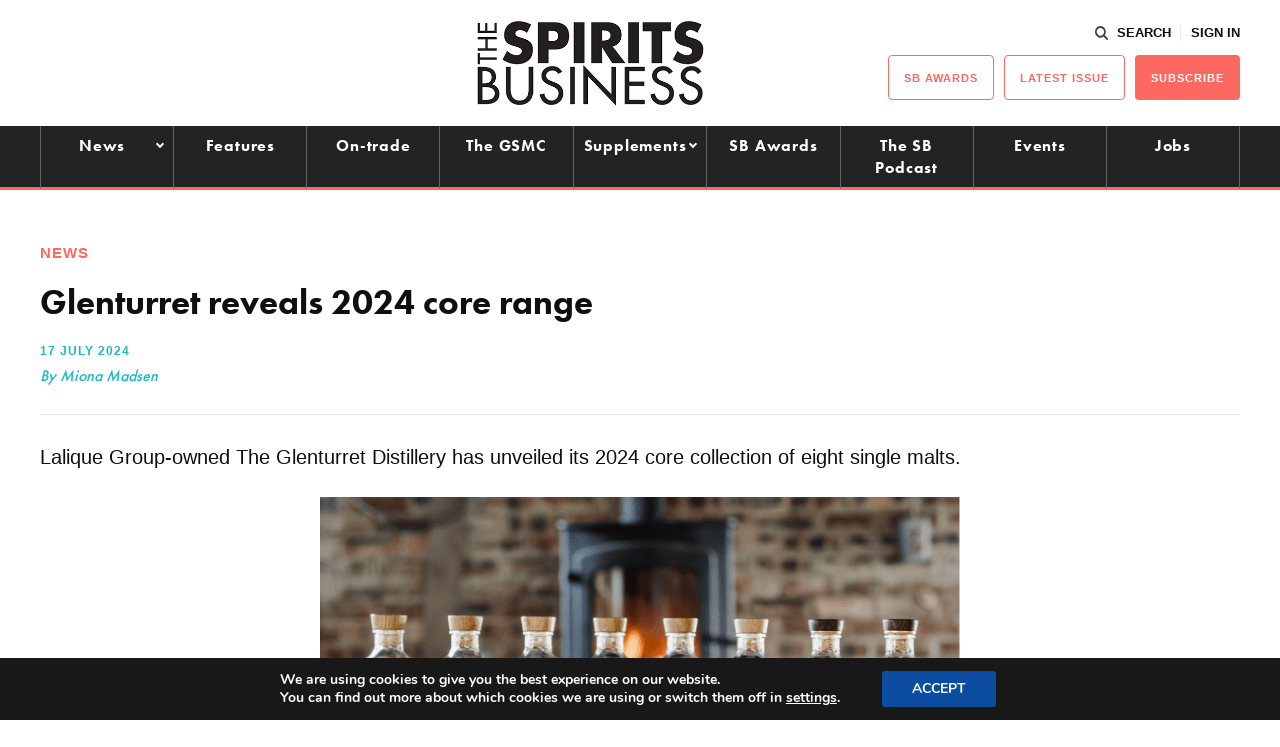

--- FILE ---
content_type: text/html; charset=utf-8
request_url: https://www.google.com/recaptcha/api2/aframe
body_size: 266
content:
<!DOCTYPE HTML><html><head><meta http-equiv="content-type" content="text/html; charset=UTF-8"></head><body><script nonce="3w_kkYtPu1KhDdG10nmcsA">/** Anti-fraud and anti-abuse applications only. See google.com/recaptcha */ try{var clients={'sodar':'https://pagead2.googlesyndication.com/pagead/sodar?'};window.addEventListener("message",function(a){try{if(a.source===window.parent){var b=JSON.parse(a.data);var c=clients[b['id']];if(c){var d=document.createElement('img');d.src=c+b['params']+'&rc='+(localStorage.getItem("rc::a")?sessionStorage.getItem("rc::b"):"");window.document.body.appendChild(d);sessionStorage.setItem("rc::e",parseInt(sessionStorage.getItem("rc::e")||0)+1);localStorage.setItem("rc::h",'1769054433534');}}}catch(b){}});window.parent.postMessage("_grecaptcha_ready", "*");}catch(b){}</script></body></html>

--- FILE ---
content_type: application/javascript; charset=utf-8
request_url: https://fundingchoicesmessages.google.com/f/AGSKWxWOVMR_v0SPTa9KQC-IBA4Ya7YHHFKc8xudOGo6dXAq0I22b6H4hhgpYjKCF1VNz2F1Cnd3XYnJKDzfMjwz-ciFHAmbgtEnEnaBQBsSvSXAdFuVVaQhgzRDnihnh5tQXcuPi5jdoercuNHtKBJNupF_PpH09MWiwiZINmnLYz9AhW7Vs8alxOSKJ3jR/_/adsdaqbox_/advertising300x250./placements/ad_.com/advs-/nymag_ads_
body_size: -1289
content:
window['c6577da4-cbeb-4315-a2b0-a7bfe6ccd32f'] = true;